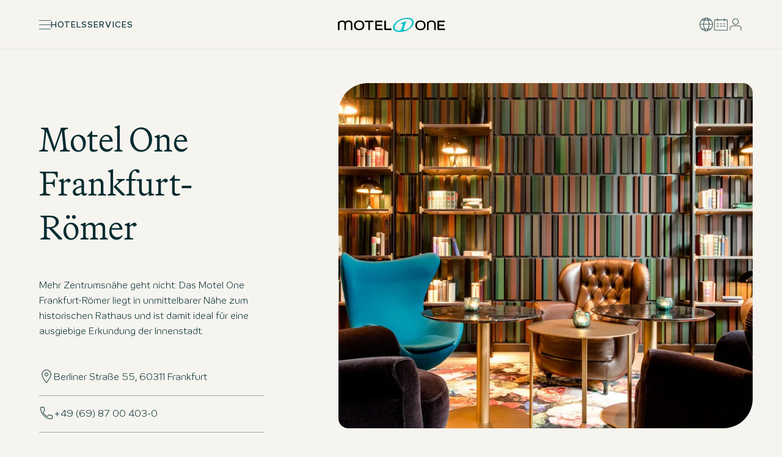

--- FILE ---
content_type: application/javascript
request_url: https://www.motel-one.com/release-5d5e39/_nuxt/B0YtUPbh.js
body_size: 3345
content:
import{d as D,bq as _,l as u,o as s,c as d,m as c,ai as y,aI as R,t as $,aJ as I,aK as N,aL as k,aM as H,v as w,bG as U,a5 as S,h as Y,n as t,p as b,bk as x,bE as j,c2 as P,u as B,c3 as V,c4 as F,r as G,aP as J,c5 as q,aT as K,bC as W,aH as X}from"#entry";import{_ as Q}from"./C7-fSz8l.js";import{u as Z,_ as M,a as ee}from"./CFHVQIC7.js";function ae(e){return e.type==="text"}function te(e){return e.type==="price"}const ye={h1:"h1",h2:"h2",h3:"h3",h4:"h4",h5:"h5",h6:"h6"},ne={},se=["aria-label"],oe={class:"space-y-$spacing.4"},ie=D({__name:"AnchorNavigation",props:_({headline:{},items:{}},ne),setup(e){return(p,i)=>(s(),u("nav",{"aria-label":e.headline?.title,class:"space-y-$spacing.4 md:space-y-$spacing.6"},[e.headline?(s(),d(R(e.headline.tag),{key:0,class:"font-$headline.s color-$color.content.primary"},{default:$(()=>[I(N(e.headline.title),1)]),_:1})):c("",!0),y("ul",oe,[(s(!0),u(k,null,H(e.items,(r,n)=>(s(),u("li",{key:n+r.title},[w(U,{class:"md:space-x-$spacing.1",icon:r.icon,localized:!1,external:"",link:{href:r.href,label:r.title}},null,8,["icon","link"])]))),128))])],8,se))}}),re={preload:!1},C=D({__name:"ImageCard",props:_({image:{},badge:{},preload:{type:Boolean},sizesDesktop:{},sizesMobile:{}},re),setup(e){const p=e,{badge:i,image:r}=S(p);function n(a){return a?.variants?.mobile?{mobile:a.variants.mobile.publicUrl,desktop:a.variants.default?.publicUrl||a.src}:a?.variants?.default?{mobile:a.variants.default.publicUrl,desktop:a.variants.default.publicUrl}:{mobile:a.src,desktop:a.src}}function m(a){if(a?.variants?.mobile)return{mobile:a.variants.mobile.properties.dimensions.width,desktop:a.variants.default?.properties.dimensions.width??a.dimensions.width};if(a?.variants?.default){const l=a.variants.default.properties.dimensions.width;return{mobile:l,desktop:l}}return{mobile:a.dimensions.width,desktop:a.dimensions.width}}function h(a){if(a?.variants?.mobile)return{mobile:a.variants.mobile.properties.dimensions.height,desktop:a.variants.default?.properties.dimensions.height??a.dimensions.height};if(a?.variants?.default){const l=a.variants.default.properties.dimensions.height;return{mobile:l,desktop:l}}return{mobile:a.dimensions.height,desktop:a.dimensions.height}}const L=Y(()=>p.sizesDesktop||p.sizesMobile);return(a,l)=>(s(),u("div",{class:b(t(x)("w-full relative overflow-hidden"))},[y("div",{class:b(t(x)("z-1 w-full aspect-6/5 relative","max-w-[1077px]","overflow-hidden","rounded-$border-radius.2sm rounded-tl-$border-radius.3md rounded-br-$border-radius.3md","md:rounded-$border-radius.md md:rounded-tl-$border-radius.lg md:rounded-br-$border-radius.lg"))},[w(t(Q),{src:n(t(r)),width:m(t(r)),height:h(t(r)),sizes:L.value,alt:t(r).alt||"Motel One",fit:"cover","aspect-ratio":{mobile:{w:6,h:5},desktop:{w:6,h:5}},preload:e.preload,loading:e.preload?"eager":"lazy",class:"w-full h-full"},null,8,["src","width","height","sizes","alt","preload","loading"])],2),t(i)?(s(),u(k,{key:0},[t(ae)(t(i))?(s(),d(j,{key:0,size:"md",class:"z-2 absolute top-[24px] md:top-[100px] left-0",icon:t(i).icon,variant:t(i).variant?t(i).variant:void 0,"skip-icon":t(i).skipIcon?t(i).skipIcon:!1,position:"end"},{default:$(()=>[I(N(t(i).text),1)]),_:1},8,["icon","variant","skip-icon"])):c("",!0),t(te)(t(i))?(s(),d(P,{key:1,class:"z-2 absolute top-[24px] md:top-[100px] left-0",price:t(i).price},null,8,["price"])):c("",!0)],64)):c("",!0)],2))}}),le={},T={en:{HOURLY:"per hour",DAILY:"per day",MONTHLY:"per month",YEARLY:"per year"},de:{HOURLY:"pro Stunde",DAILY:"pro Tag",MONTHLY:"pro Monat",YEARLY:"pro Jahr"},fr:{HOURLY:"par heure",DAILY:"par jour",MONTHLY:"par mois",YEARLY:"par an"},es:{HOURLY:"por hora",DAILY:"por día",MONTHLY:"por mes",YEARLY:"por año"},pt:{HOURLY:"por hora",DAILY:"por dia",MONTHLY:"por mês",YEARLY:"por ano"},nl:{HOURLY:"per uur",DAILY:"per dag",MONTHLY:"per maand",YEARLY:"per jaar"},pl:{HOURLY:"za godzinę",DAILY:"za dzień",MONTHLY:"za miesiąc",YEARLY:"za rok"},cs:{HOURLY:"za hodinu",DAILY:"za den",MONTHLY:"za měsíc",YEARLY:"za rok"},da:{HOURLY:"i timen",DAILY:"pr. dag",MONTHLY:"pr. måned",YEARLY:"pr. år"}};function ce(e){const{locale:p}=B(),i=V(e.currency)??"EUR",{symbolBeforeAmount:r,currencySymbol:n,parts:m}=F({amount:{min:e.min,max:e.max},currency:i}),h=Y(()=>T[p.value]?.[e.period]??T.en[e.period]);return{text:Y(()=>{const a=m.value[0]+m.value[1];return r.value?`${n.value}${a} ${h.value}`:`${a} ${n.value} ${h.value}`})}}const de={key:0,class:"flex gap-$spacing.3 justify-center md:justify-start"},ue={class:"max-w-[9rem]"},pe=D({__name:"StageStoreButtons",props:{storeButton:{}},setup(e){const p=e,{isIOS:i,isAndroid:r,isMobile:n}=Z(),{locale:m}=B({useScope:"local"}),h=Y(()=>p.storeButton?Object.entries(p.storeButton).map(([v,f])=>{const g=f?Object.fromEntries(Object.entries(f).filter(([,o])=>!!o)):void 0;return{key:v,value:g}}).filter(v=>!!(v.value&&Object.values(v.value).some(f=>f&&f.href))).slice(0,2):[]);function L(a){const l=a.toLowerCase();if(n.value){if(i.value)return l==="ios";if(r.value)return l==="android"}else return!0;return!1}return(a,l)=>h.value.length?(s(),u("div",de,[(s(!0),u(k,null,H(h.value,({key:v,value:f})=>(s(),u(k,{key:v},[(s(!0),u(k,null,H(f,(g,o)=>(s(),u("div",{key:o,class:b(g.class||"")},[w(t(ee),{external:"",to:g.href,target:g.target||"_blank",class:"block outline-none focus-visible:one-ring"},{default:$(()=>[y("div",ue,[["ios","android"].includes(o.toLowerCase())&&L(o)?(s(),d(t(M),{key:0,alt:o.toLowerCase()==="ios"?"Apple App Store":"Google Play Store",src:`/public/app-platforms/${o.toLowerCase()==="ios"?"app-store":"google-play"}/${t(m)}.svg`,class:"w-full"},null,8,["alt","src"])):["spotify","apple"].includes(o.toLowerCase())?(s(),d(t(M),{key:1,alt:o.toLowerCase()==="spotify"?"Spotify":"Apple Music",src:`/public/app-platforms/${o.toLowerCase()==="spotify"?"spotify":"apple-music"}/${t(m)}.svg`,class:"w-full"},null,8,["alt","src"])):c("",!0)])]),_:2},1032,["to","target"])],2))),128))],64))),128))])):c("",!0)}}),me=["innerHTML"],fe=["innerHTML"],he=["innerHTML"],ve={class:"slide-up-and-fade-animation animate-delay-100"},O="640px sm:768px md:1024 lg:768px xl:922px 2xl:1077px 3xl:1077px",Le=D({__name:"StageContentpage",props:_({contactDetails:{},dealDetails:{},careerDetails:{},items:{},navigation:{},headline:{},body:{},image:{},badge:{},storeButton:{}},le),setup(e){const p=e,{items:i,contactDetails:r,careerDetails:n,dealDetails:m}=S(p),h=G(null),L={address:"ui:pin",phone:"decorative:phone",mail:"decorative:letter"},a={hotels:"decorative:bed-size",promoPeriod:"decorative:guarantee",travelPeriod:"ui:calendar"};function l(o,A,E){return E.filter(z=>o?.[z]).map(z=>({icon:A[z],text:o[z]}))}const v=n.value?.compensation?ce(n.value.compensation):null,f=Y(()=>{const o=[];return m?.value?[...l(m.value,a,["hotels","promoPeriod","travelPeriod"]),...i.value||[]]:r?.value?[...l(r.value,L,["address","phone","mail"]),...i.value||[]]:(n.value&&(n.value.country&&o.push({icon:"ui:globe",text:n.value.country}),n.value.hotelName&&o.push({icon:"ui:pin",text:n.value.hotelName}),n.value.workModel&&o.push({icon:"decorative:watch",text:n.value.workModel}),n.value.startDate&&o.push({icon:"ui:calendar",text:n.value.startDate}),v?.text.value&&o.push({icon:"decorative:payment",text:v.text.value})),[...o,...i.value||[]])}),g=Y(()=>m.value?.description||r.value?.description||"");return(o,A)=>(s(),d(X,{class:"w-full grid grid-cols-12 gap-$gutter"},{default:$(()=>[y("div",{ref_key:"contentContainer",ref:h,class:b(t(x)("col-span-12 md:col-span-4","md:pt-$section-padding","space-y-$spacing.12"))},[(s(),d(R(e.headline.tag||"h1"),{class:b(t(x)("color-$color.content.primary","text-balance hyphens-auto","text-center md:text-left","slide-up-and-fade-animation",t(n)?"font-$headline.l":"font-$headline.xl"))},{default:$(()=>[y("span",{innerHTML:e.headline.title.replace("Motel One","<nobr>Motel One</nobr>")},null,8,me)]),_:1},8,["class"])),e.image?(s(),d(C,{key:0,class:"md:hidden slide-up-and-fade-animation",preload:"",image:e.image,badge:e.badge,"sizes-desktop":O,"sizes-mobile":O},null,8,["image","badge"])):c("",!0),y("div",{class:b(t(x)("color-$color.content.primary","font-$text.light","text-center","md:text-left","rte max-w-full","slide-up-and-fade-animation animate-delay-100")),innerHTML:e.body},null,10,fe),e.body?c("",!0):(s(),u("div",{key:1,class:b(t(x)("color-$color.content.primary","font-$text.light","text-center","md:text-left","rte max-w-full","slide-up-and-fade-animation animate-delay-100")),innerHTML:g.value},null,10,he)),e.storeButton?(s(),d(t(J),{key:2},{default:$(()=>[w(pe,{"store-button":e.storeButton},null,8,["store-button"])]),_:1})):c("",!0),y("div",ve,[f.value.length?(s(),d(q,{key:0,items:f.value},null,8,["items"])):c("",!0)]),e.navigation?(s(),d(ie,{key:3,headline:e.navigation.headline,items:e.navigation.items,class:"slide-up-and-fade-animation animate-delay-200"},null,8,["headline","items"])):c("",!0),t(n)?.link?(s(),d(K,{key:4,class:"<md:w-full",as:t(W),to:t(n).link.href,label:t(n).link.label},null,8,["as","to","label"])):c("",!0)],2),e.image?(s(),u("div",{key:0,class:b(t(x)("<md:hidden col-span-7 col-start-6","<2xl:mr-$horizontal-margin-mobile","2xl:mr-$horizontal-margin-desktop pr-$spacing.12","slide-up-and-fade-animation animate-delay-200")),style:{"--horizontal-margin-mobile":"calc(max(calc(max((100vw - 1520px - 1rem) / 2, 0px)), var(--horizontal-margin)) * -1)","--horizontal-margin-desktop":"calc(max(calc(max((100vw - 1520px - 1rem) / 2, 0px)), 64px) * -1)"}},[w(C,{"sizes-desktop":O,"sizes-mobile":O,preload:"",image:e.image,badge:e.badge},null,8,["image","badge"])],2)):c("",!0)]),_:1}))}});export{ye as A,Le as _,C as a,ie as b,ne as c,re as i,le as s};


--- FILE ---
content_type: application/javascript
request_url: https://www.motel-one.com/release-5d5e39/_nuxt/C7-fSz8l.js
body_size: 734
content:
import{h as t,ax as a,d as w,b7 as y,bn as x,e as f,l as q,o as $,ai as m,al as B,n as v}from"#entry";function g(e,l,i){const u=t(()=>i?a(e)>a(l)?a(l):a(e)/i.w*i.h:a(l));return{width:t(()=>i?a(e)>a(l)?a(l)/i.h*i.w:a(e):a(e)),height:u}}const D=["media","srcset","sizes"],S=["media","srcset","sizes"],I=["src","height","width","alt","loading"],P=w({__name:"ExperimentalImage",props:{src:{},alt:{},width:{},height:{},sizes:{},quality:{default:78},format:{default:"webp"},breakpoint:{default:768},provider:{},fit:{default:"cover"},preload:{type:Boolean},loading:{default:"lazy"},aspectRatio:{}},setup(e){const l=y(),i=x(),u=t(()=>typeof e.width=="number"?e.width:e.width.mobile),o=t(()=>typeof e.height=="number"?e.height:e.height.mobile),b=t(()=>typeof e.width=="number"?e.width:e.width.desktop),k=t(()=>typeof e.height=="number"?e.height:e.height.desktop),d=t(()=>({mobile:g(u.value,o.value,e.aspectRatio?.mobile),desktop:g(b.value,k.value,e.aspectRatio?.desktop)}));function r(n){return n?typeof n!="string"?n:n.replace("//fileadmin","/fileadmin"):""}const c=t(()=>typeof e.src=="string"?r(e.src):r(e.src.desktop)),h=t(()=>typeof e.src=="string"?r(e.src):r(e.src.mobile)),z=t(()=>e.provider==="none"),s=t(()=>z.value?{mobile:{srcset:h.value,sizes:e.sizes},desktop:{srcset:c.value,sizes:e.sizes}}:{mobile:i.getSizes(h.value,{sizes:e.sizes,provider:e.provider||"aws",modifiers:{format:e.format,quality:e.quality,width:d.value.mobile.width.value,height:d.value.mobile.height.value}}),desktop:i.getSizes(c.value,{sizes:e.sizes,provider:e.provider||"aws",modifiers:{format:e.format,quality:e.quality,width:d.value.desktop.width.value,height:d.value.desktop.height.value}})});return e.preload&&(f({link:[{rel:"preload",as:"image",media:`(max-width: ${e.breakpoint-1}px)`,imagesrcset:s.value.mobile.srcset??"",imagesizes:s.value.mobile.sizes??"",type:`image/${e.format}`}]}),f({link:[{rel:"preload",as:"image",media:`(min-width: ${e.breakpoint}px)`,imagesrcset:s.value.desktop.srcset??"",imagesizes:s.value.desktop.sizes??"",type:`image/${e.format}`}]})),(n,M)=>($(),q("div",null,[m("picture",null,[m("source",{media:`(max-width: ${e.breakpoint-1}px)`,srcset:s.value.mobile.srcset,sizes:s.value.mobile.sizes},null,8,D),m("source",{media:`(min-width: ${e.breakpoint}px)`,srcset:s.value.desktop.srcset,sizes:s.value.desktop.sizes},null,8,S),m("img",B({src:v(i)(h.value,{height:o.value,quality:e.quality},{provider:e.provider||"aws"}),height:o.value,width:u.value,fetchpriority:"high",alt:e.alt,loading:e.loading,style:{objectFit:e.fit}},v(l)),null,16,I)])]))}});export{P as _,g as u};


--- FILE ---
content_type: application/javascript
request_url: https://www.motel-one.com/release-5d5e39/_nuxt/D9W1SL6C.js
body_size: 1208
content:
import{d as $,r as x,h as g,bM as N,L as b,l as h,o as d,v as s,t as u,aH as P,n as f,bA as A,aL as T,aM as E,c as M,bB as L,aR as R,al as q,bz as O,bN as V,s as j,bq as F,ai as H,aO as C,aK as _,p as K,bk as W}from"#entry";const G={class:"relative"},X=$({__name:"InfoCardCarousel",props:{items:{},currentIndex:{default:0}},emits:["close","changeIndex","initApi","carouselDisabled","expandedChange"],setup(n,{emit:m}){const o=n,a=m,r=x(o.currentIndex),i=x(null),c=x(null),y=N(V),I=g(()=>!y.greaterOrEqual("md").value),t=g(()=>!I.value&&c.value!==null);function k(){a("close")}function S(e){r.value=e,a("changeIndex",e)}function w(e){c.value=e,a("carouselDisabled",t.value),a("expandedChange",!0)}function z(){c.value=null,a("carouselDisabled",t.value),a("expandedChange",!1)}function p(e){if(t.value){const l=e.target;if(l?.closest("button")||l?.closest('[role="button"]'))return;e.preventDefault(),e.stopPropagation()}}function B(e){if(t.value){const l=e.target;if(l?.closest("button")||l?.closest('[role="button"]'))return;e.stopPropagation()}}return b(()=>o.currentIndex,async e=>{r.value=e,await j(),i.value?.carouselApi&&i.value.carouselApi.scrollTo(e)}),b(()=>i.value?.carouselApi,e=>{e&&a("initApi",e)},{immediate:!0}),(e,l)=>(d(),h("div",G,[s(f(O),{ref_key:"carouselRef",ref:i,opts:{startIndex:r.value,watchDrag:!t.value},scrollable:!t.value,align:"center",class:"w-full relative overflow-hidden -my-$spacing.8 py-$spacing.8",onChangeIndex:S},{default:u(()=>[s(P,{"without-y-padding":""},{default:u(()=>[s(f(A),{overflow:"",class:"carousel-x-$gutter flex items-end",onTouchstart:p,onTouchmove:p,onWheel:p,onMousedown:B},{default:u(()=>[(d(!0),h(T,null,E(n.items,(D,v)=>(d(),M(f(L),{key:v,class:"basis-[80%] md:max-w-lg"},{default:u(()=>[s(R,q({ref_for:!0},D,{"my-index":v,"expanded-index":c.value,onClose:k,onExpand:()=>w(v),onCollapse:z}),null,16,["my-index","expanded-index","onExpand"])]),_:2},1024))),128))]),_:1})]),_:1})]),_:1},8,["opts","scrollable"])]))}}),J={visible:!1,canScrollPrev:!1,canScrollNext:!1,currentIndex:0,totalItems:0},Q={class:"mx-$spacing.6 color-$color.content.primary font-$body-small.default"},Y=$({__name:"InfoCardControls",props:F({visible:{type:Boolean},canScrollPrev:{type:Boolean},canScrollNext:{type:Boolean},currentIndex:{},totalItems:{}},J),emits:["prev","next"],setup(n,{emit:m}){const o=m;function a(){o("prev")}function r(){o("next")}return(i,c)=>(d(),h("div",{class:K(f(W)(n.visible?"animate-in fade-in duration-300":"opacity-0","lg:hidden flex justify-center items-center mt-$spacing.5"))},[s(C,{class:"<md:z-8001 inline-flex rounded-full size-$sizing.8 select-none touch-none color-$color.interactive.primary.active pointer-events-auto",icon:"ui:chevron-left",size:"small","icon-stroke":1,variant:"sand",label:"Previous",disabled:!n.canScrollPrev,onClick:a},null,8,["disabled"]),H("div",Q,_((n.currentIndex+1).toString().padStart(2,"0"))+" / "+_(n.totalItems.toString().padStart(2,"0")),1),s(C,{class:"<md:z-8001 inline-flex rounded-full size-$sizing.8 select-none touch-none color-$color.interactive.primary.active pointer-events-auto",icon:"ui:chevron-right",size:"small","icon-stroke":1,variant:"sand",label:"Next",disabled:!n.canScrollNext,onClick:r},null,8,["disabled"])],2))}});export{X as _,Y as a,J as i};


--- FILE ---
content_type: application/javascript
request_url: https://www.motel-one.com/release-5d5e39/_nuxt/BvZMGQPT.js
body_size: 493
content:
import{_ as y}from"./BRrcSLeR.js";import{d as L,a5 as R,h as r,c as x,m as C,n as a,o as b,t as k,v as N,cs as V}from"#entry";import{u as B}from"./Tnkq6XF7.js";const P=L({__name:"CeE7050Review",props:{reviews:{},bodytext:{},header:{},headerLayout:{},headerPosition:{},headerLink:{},subheader:{},uid:{},index:{},appearance:{},headerLevel:{}},setup(i){const n=i,{headerLevel:s,header:l,reviews:t}=R(n),{headlineTag:c}=B(s.value),v=r(()=>t.value.reviews.categories);function u(e){return!!e.categoryName&&!!e.score&&!!e.scoreLabel}const d=r(()=>(v.value||[]).filter(u)),m=r(()=>d.value.map(e=>({title:e.categoryName,value:e.score/10,max:10})));function w(e){return!!e.creationTime&&!!e.comment}const g=r(()=>t.value.reviews.reviews||[]),o=r(()=>g.value.filter(w)),h=r(()=>o.value.map(e=>({date:e.creationTime,text:e.comment}))),p=r(()=>t?.value?.reviews?.score?t.value.reviews.score/10:void 0),f=r(()=>t?.value?.reviews?.reviewLayout||"default");return(e,T)=>{const _=y;return a(o).length>=10?(b(),x(_,{key:0},{default:k(()=>[N(a(V),{headline:a(l),"headline-tag":a(c),"overall-rating":a(p),"overall-rating-title":a(t).reviews.scoreLabel,"overall-rating-amount":a(t).reviews.totalReviews,ratings:a(m),reviews:a(h),"review-layout":a(f),"recommendation-rate":a(t).reviews.recommendationRate},null,8,["headline","headline-tag","overall-rating","overall-rating-title","overall-rating-amount","ratings","reviews","review-layout","recommendation-rate"])]),_:1})):C("",!0)}}});export{P as default};


--- FILE ---
content_type: application/javascript
request_url: https://www.motel-one.com/release-5d5e39/_nuxt/BFSuITRK.js
body_size: 145
content:
import o from"./Dx5eh5vo.js";import{d as c,l,o as r,v as e}from"#entry";const p=c({__name:"Bl11",props:{content:{}},setup(n){return(a,s)=>{const t=o;return r(),l("main",null,[e(t,{content:n.content.colPos1},null,8,["content"]),e(t,{content:n.content.colPos0},null,8,["content"])])}}});export{p as default};


--- FILE ---
content_type: application/javascript
request_url: https://www.motel-one.com/release-5d5e39/_nuxt/BNiPcizI.js
body_size: 3740
content:
import{_ as Y,a as Z}from"./DnDLRhCH.js";import{cW as ee,G as $,H as B,I as A,an as oe,r as v,h,B as S,N as ae,O as D,cX as ne,d as R,ae as te,L as V,c as x,o as b,n as e,cY as re,b as W,J as se,cZ as ie,c_ as F,bJ as z,l as C,v as k,E as L,c$ as le,ah as O,aL as j,d0 as ce,d1 as q,a7 as ue,a6 as J,j as pe,m as N,V as de,al as ge,d2 as fe,b$ as _e,w as me,x as ke,P as he,a8 as ve,aK as be,d3 as ye}from"#entry";import{_ as Me,a as we,P as Be,b as Re,c as Pe}from"./HeEK0IlV.js";import{t as G}from"./IVcKIt53.js";import{t as Oe}from"./C6QiskMW.js";import{u as Se}from"./Bc1BUtHQ.js";import{u as xe}from"./C-bVy7MF.js";import"./m7NKoiIy.js";const H=ee("booker-best-rate",()=>{const t=$(),{currentCurrency:o}=B(A()),{getCurrentCurrency:i}=A(),{fetch:r}=oe(),c=v(!1),{dateRange:u,destination:p,isDealAvailable:a}=B(t),n=v(),l=h(()=>typeof n.value?.bestRate=="boolean"?null:{amount:Number(n.value?.bestRate?.totalPrice?.replace(",",".")),currency:n.value?.bestRate?.currency||"EUR"}),g=h(()=>typeof n.value?.bestRate=="boolean"?null:{amount:Number(n.value?.bestRate?.publicPrice?.replace(",",".")),currency:n.value?.bestRate?.currency||"EUR"}),d=h(()=>({amount:Number(n.value?.marketingPrice?.price?.replace(",",".")),currency:n.value?.marketingPrice?.currency||"EUR"}));function f(){if(t.destination){if(!u.value.start||!u.value.end||!p.value){D.error("[use-booker-best-rate] refetch: has destination, but no valid dateRange"),n.value=void 0;return}_()}}S().on("app:booker",m=>{(m.type==="initialized"||m.type==="search"||a.value)&&f()}),ae(o,f);async function _(){try{if(!t.destination)return;c.value=!0;const m=await i(),y={destination:{cityId:t.destination.cityId,hotelId:t.destination.hotelId||void 0},rooms:t.rooms.map(M=>M.people),isBusiness:t.travelReason===ne.Business,currency:m};t.dateRange&&t.dateRange&&t.dateRange.start&&t.dateRange.end&&(y.checkin=new Date(t.dateRange.start.toString()),y.checkout=new Date(t.dateRange.end.toString())),n.value=await r(y)}catch(m){D.error("[use-booker-best-rate] error fetching best rate",m),n.value=void 0}finally{c.value=!1}}return{bestRate:n,refetch:f,isLoadingBestRate:c,bestRatePrice:l,bestRatePricePromo:g,bestRateMarketingPrice:d}}),Ue=R({__name:"BookerBarWrapper.client",props:{bookingSearchUrl:{}},setup(t){const o=$(),{isLoading:i,isLoadingMore:r,listMapAvailable:c}=B(o),{isLoadingBestRate:u,bestRate:p,bestRatePrice:a,bestRatePricePromo:n,bestRateMarketingPrice:l}=B(H()),{refetch:g}=H(),{showBookerBar:d,setSwiping:f,isLandingPage:_}=te(),m=h(()=>i.value&&!r.value),y=h(()=>_.value&&c.value);V(y,w=>{w&&g()},{immediate:!0});const M=h(()=>p.value?!!p.value?.bestRate&&typeof p.value.bestRate!="boolean":!0);function s(w,I){o.isBookerCloseable=w,o.openBooker(I)}function U(w){f(w)}return V(p,w=>{w||g()},{immediate:!0}),(w,I)=>(b(),x(e(re),{show:!!e(d)||e(y),"date-range":e(o).dateRange,"date-range-days":e(o).dateRangeDays,destination:e(o).destination,rooms:e(o).rooms,"is-loading-availability":e(m),"is-loading-price":e(u),"booking-search-url":t.bookingSearchUrl,available:e(M),"one-night-price":!e(M),price:e(M)?e(a):e(l),"rate-type":e(p)?.bestRate.rateType,"public-price":e(n),onOpenBooker:s,onIsSwiping:U},null,8,["show","date-range","date-range-days","destination","rooms","is-loading-availability","is-loading-price","booking-search-url","available","one-night-price","price","rate-type","public-price"]))}});function K(){const{public:{booking:{baseUrl:t}}}=W();return{bookingBaseUrl:t}}const De=O(Ue),$e=R({__name:"BookerWrapper.client",props:{hideHotelSelectBrandIcon:{type:Boolean}},setup(t){const o=$(),{bookerOpen:i,isBookerCloseable:r,isLoading:c,pageDestination:u}=B(o),{openBooker:p,closeBooker:a}=o,{currentCurrency:n}=B(A()),{initialData:l}=se(),{bookingSearchQuery:g,refresh:d,bookingSearchUrl:f}=ie(),{state:_,isLoading:m,showLoadingDialog:y,hideLoadingDialog:M,hideInfoDialog:s}=F();V(m,P=>{P?(a(),s(!1),y()):M()}),S().on("app:booker",P=>{P.type==="show-booker"&&p()});const{bookingBaseUrl:U}=K();S().on("app:ocb",P=>{P.type==="show-account-flyout"&&(a(),s(!1))}),z().afterEach(()=>a());function I({destination:P}){S().emit("app:booker",{type:"search",isNavigating:!ce(P,u.value)})}return(P,E)=>{const Q=De;return b(),C(j,null,[k(e(le),{open:e(i),"onUpdate:open":E[0]||(E[0]=X=>L(i)?i.value=X:null),"is-loading":e(c),"initial-destinations":e(l)?.booker||[],"group-booking-link":e(l)?.links?.groupBookingPid?.href,"family-booking-link":e(l)?.links?.familyBookingPid?.href,"ocb-state":e(_),"booking-base-url":e(U),"booking-search-query":e(g),closeable:e(r),"hide-hotel-select-brand-icon":t.hideHotelSelectBrandIcon,"current-currency":e(n),onSearch:I,onUpdate:e(d)},null,8,["open","is-loading","initial-destinations","group-booking-link","family-booking-link","ocb-state","booking-base-url","booking-search-query","closeable","hide-hotel-select-brand-icon","current-currency","onUpdate"]),k(Q,{"booking-search-url":e(f)},null,8,["booking-search-url"])],64)}}}),Ie=R({__name:"OverlayNotificationWrapper.client",setup(t){return(o,i)=>(b(),x(e(Me)))}}),Ce=R({__name:"OverlayMarketingMessageWrapper.client",setup(t){const{pageData:o}=B(q()),{status:i}=ue(),r=h(()=>i.value==="authenticated"),c=z();function u(s){return s.marketingMessage?Array.isArray(s.marketingMessage)?(s.marketingMessage.length===0||D.error("[OverlayMarketingMessage] Unexpected marketingMessage array"),!1):!!("loggedIn"in s.marketingMessage&&s.marketingMessage?.loggedIn):!1}function p(s){return s.marketingMessage?Array.isArray(s.marketingMessage)?(s.marketingMessage.length===0||D.error("[OverlayMarketingMessage] Unexpected marketingMessage array"),!1):!!("loggedOut"in s.marketingMessage&&s.marketingMessage.loggedOut):!1}const a=h(()=>{if(!o.value)return null;const s=o.value;return r.value?u(s)?s.marketingMessage.loggedIn:null:p(s)?s.marketingMessage.loggedOut:null});function n(s){return s.uid.toString()}const l=h(()=>a.value?{id:n(a.value),level:"marketing",body:a.value.subheader,headline:a.value.header,link:G(a.value.link),icon:a.value.iconDesignsystem?a.value.iconDesignsystem:void 0}:null),{public:{marketingMessage:{cookieName:g,cookieDomain:d}}}=W();if(!g)throw D.error("[OverlayMarketingMessage] cookie name not set"),new Error("MarketingMessage cookie name not set");const f=J(g,{maxAge:720*60*60,sameSite:"lax",domain:d}),_=v(!1);function m(s){return new Promise(U=>{setTimeout(()=>{U("resolved")},s)})}function y(s){f.value||(f.value=[]),!s&&l.value&&f.value.push(l.value.id)}const M=h(()=>!f.value||!l.value?!1:f.value.includes(l.value.id));return pe(async()=>{a.value?.delay&&await m(a.value.delay),_.value=!0,a.value?.duration&&(await m(a.value.duration),_.value=!1)}),c.afterEach(()=>{_.value=!1}),(s,U)=>e(_)?(b(),x(e(we),{key:0,"has-closed-notification":e(M),notification:e(l),onOnUpdateModelValue:y},null,8,["has-closed-notification","notification"])):N("",!0)}}),Le=R({__name:"OverlayPopUpPromoWrapper.client",setup(t){const{pageData:o}=B(q()),{public:{promoPopup:{cookieName:i,cookieDomain:r}}}=W(),{onViewChange:c}=de(),u=v(!0);if(!i)throw D.error("[promo-popup] cookie name not set"),new Error("PromoPopup cookie name not set");function p(d){const f=G(d.link),_=Oe(d.image);return{...d,link:f,image:_}}const a=h(()=>o.value?.promoPopup&&!Array.isArray(o.value.promoPopup)?p(o.value.promoPopup):null),n=J(i,{maxAge:720*60*60,sameSite:"lax",domain:r});function l(d){n.value||(n.value=[]),!d&&a.value&&n.value.push(a.value.uid.toString())}const g=h(()=>!n.value||!a.value?!1:n.value.includes(a.value.uid.toString()));return c(async d=>{u.value=d}),(d,f)=>e(a)&&!e(u)?(b(),x(e(Be),ge({key:0},e(a),{"has-closed-pop-up":e(g),onOnUpdateModelValue:l}),null,16,["has-closed-pop-up"])):N("",!0)}}),Ae=R({__name:"OverlayForgotPasswordWrapper.client",setup(t){const o=v(!1);return S().on("app:auth",i=>{i.type==="show-forgot-password-overlay"&&(o.value=!0)}),(i,r)=>(b(),x(e(fe),{modelValue:e(o),"onUpdate:modelValue":r[0]||(r[0]=c=>L(o)?o.value=c:null)},null,8,["modelValue"]))}}),Ve=R({__name:"LoadingDialogWrapper.client",setup(t){const{hideInfoDialog:o}=F(),{closeBooker:i}=$(),r=v(!1),c=v(!1),u=v(!1);function p(){r.value=!0}function a(){r.value=!1}return S().on("app:ocb",n=>{n.type==="show-loading-dialog"&&(p(),u.value=!0,o(!1),i()),n.type==="hide-loading-dialog"&&n.shouldShowError?c.value=!0:n.type==="hide-loading-dialog"&&a()}),(n,l)=>(b(),x(e(Re),{modelValue:e(r),"onUpdate:modelValue":l[0]||(l[0]=g=>L(r)?r.value=g:null),"has-error":e(c),"data-tracking":e(u)?"ocb_modal":void 0},null,8,["modelValue","has-error","data-tracking"]))}}),We=R({__name:"InfoDialogWrapper.client",setup(t){const o=v(!1),i=v(!1),r=v(!1),c=$(),{bookerOpen:u}=B(c),{bookingBaseUrl:p}=K();function a(){o.value=!1,c.bookerOpen&&(o.value=!0,u.value=!1),r.value=!0}function n(){r.value=!1,o.value&&(u.value=!0)}return S().on("app:ocb",l=>{l.type==="show-info-dialog"?a():l.type==="hide-info-dialog"&&(o.value=l.shouldReopenBooker,n())}),(l,g)=>(b(),x(e(Pe),{modelValue:e(r),"onUpdate:modelValue":g[0]||(g[0]=d=>L(r)?r.value=d:null),"booking-base-url":e(p),"should-reopen-booker":e(o),"data-tracking":e(i)?"ocb_modal":void 0,onClose:n},null,8,["modelValue","booking-base-url","should-reopen-booker","data-tracking"]))}}),Ne=O(Ie),Ee=O(Ce),He=O(Le),Te=O(Ae),Fe=O(Ve),ze=O(We),je={};function qe(t,o){const i=Ne,r=Ee,c=He,u=Te,p=Fe,a=ze;return b(),C(j,null,[k(i),k(r),k(c),k(u),k(p),k(a)],64)}const Je=_e(je,[["render",qe]]),Ge=O($e),Ke={class:"relative"},Qe={key:0,class:"sr-only"},Xe=R({__name:"default",async setup(t){let o,i;xe().useProvideNotification(),[o,i]=me(()=>Se("data",async a=>(delete a?.payload?.path,""))),await o,i();const{t:r,locale:c}=ke({useScope:"local"}),u=he(),p=h(()=>u.path==="/"||u.path===`/${c.value}/`||u.path===`/${c.value}`);return(a,n)=>{const l=Y,g=Ge,d=Z,f=Je;return b(),C("div",Ke,[e(p)?(b(),C("h1",Qe,be(e(r)("h1")),1)):N("",!0),k(l,{booking:!1}),k(g),ve(a.$slots,"default"),k(e(ye)),k(d),k(f)])}}});function T(t){const o=t;o.__i18n=o.__i18n||[],o.__i18n.push({locale:"",resource:{de:{h1:{t:0,b:{t:2,i:[{t:3}],s:"Motel One Designhotels: ankommen, wohlfühlen, abschalten"}}},en:{h1:{t:0,b:{t:2,i:[{t:3}],s:"Motel One Design Hotels: arrive, feel at home, unwind"}}},fr:{h1:{t:0,b:{t:2,i:[{t:3}],s:"Motel One Design Hotels: arriver, se sentir bien, se détendre"}}},es:{h1:{t:0,b:{t:2,i:[{t:3}],s:"Motel One Design Hotels: llegar, sentirse bien, desconectar"}}},pt:{h1:{t:0,b:{t:2,i:[{t:3}],s:"Motel One Design Hotels: chegar, sentir-se bem, relaxar"}}},pl:{h1:{t:0,b:{t:2,i:[{t:3}],s:"Motel One Design Hotels: przyjechać, poczuć się dobrze, odpocząć"}}},da:{h1:{t:0,b:{t:2,i:[{t:3}],s:"Motel One Design Hotels: ankomme, føle sig godt tilpas, slappe af"}}},nl:{h1:{t:0,b:{t:2,i:[{t:3}],s:"Motel One designhotels: aankomen, je goed voelen, ontspannen"}}}}})}typeof T=="function"&&T(Xe);export{Xe as default};


--- FILE ---
content_type: application/javascript
request_url: https://www.motel-one.com/release-5d5e39/_nuxt/CFHVQIC7.js
body_size: 724
content:
import{c6 as p,h as s,d as a,l as c,o as i,a8 as f,b7 as w,al as _,n as g}from"#entry";function v(){const e=typeof window<"u",t=new p.UAParser(e?window.navigator.userAgent:"").getResult(),o=s(()=>t.os.name?.toLowerCase()||"unknown"),r=s(()=>t.device.type||"desktop"),u=s(()=>t.browser.name?.toLowerCase()||"unknown"),l=s(()=>["mobile","tablet"].includes(r.value)),d=s(()=>o.value.includes("ios")),m=s(()=>o.value.includes("android"));return{os:o,browser:u,deviceType:r,isMobile:l,isIOS:d,isAndroid:m}}const h=["href"],k=a({__name:"Link",props:{to:{},href:{},abc:{}},setup(e){return(n,t)=>(i(),c("a",{href:e.to||e.href||"#"},[f(n.$slots,"default")],8,h))}}),A=a({__name:"Picture",props:{class:{},imgAttrs:{}},setup(e){const n=w(),t=s(()=>[e.class,e.imgAttrs?.class].filter(Boolean).join(" "));return(o,r)=>(i(),c("img",_(g(n),{class:t.value}),null,16))}});export{A as _,k as a,v as u};


--- FILE ---
content_type: application/javascript
request_url: https://www.motel-one.com/release-5d5e39/_nuxt/DnDLRhCH.js
body_size: 5656
content:
const __vite__mapDeps=(i,m=__vite__mapDeps,d=(m.f||(m.f=["./BSCJgAGG.js","./Dd_mi6t7.js","./entry.CA9tjwXA.css","./CGQRimF5.js","./OminqJMt.js","./C7-fSz8l.js","./D9W1SL6C.js","./DFfm8IoB.js","./BVmt9H4X.js","./DNziMsf7.js","./ByqYk_AR.js","./HeEK0IlV.js","./C-bVy7MF.js","./Cr2ahoAY.js","./3WS40ewt.js","./DSE3c4Td.js","./BkH6DZlv.js","./DRn-KNX0.js","./BM05s9hV.js","./0xoD6mFM.js","./B0YtUPbh.js","./CFHVQIC7.js","./CCA3yrbq.js","./DvaFlcQV.js","./XD5Qh5Nl.js","./DB_v1nKl.js","./D2EOaHk-.js","./m7NKoiIy.js"])))=>i.map(i=>d[i]);
import{b$ as Re,a8 as ie,d as C,c as y,o as u,aH as Me,t as p,h as c,l as k,m as B,ai as $,v as i,b8 as Ae,aL as W,aM as te,cI as Ve,cJ as ne,cK as Se,bL as De,bq as He,a5 as Ie,cL as U,cM as je,n as t,aP as Ee,cN as Ue,cO as Ze,cP as Ge,p as Je,J as A,u as K,bJ as le,P as re,r as M,a9 as ce,cQ as We,G as Ke,H as oe,I as se,a7 as qe,M as Qe,L as Ye,b as q,N as Xe,cR as et,s as tt,cS as nt,cT as Z,cU as G,aO as ot,cV as st,cr as J}from"#entry";import{u as at}from"./C-bVy7MF.js";import{u as it}from"./m7NKoiIy.js";const lt={};function rt(e,s){return ie(e.$slots,"default")}const ct=Re(lt,[["render",rt]]);function T(e,{replace:s=!1}={}){if(/^https?:\/\//.test(e)){s?window.location.replace(e):window.location.assign(e);return}const a=s?"replaceState":"pushState";window.history[a]({},"",e),window.dispatchEvent(new PopStateEvent("popstate"))}const ut=C({__name:"ModulesFooter",setup(e){return(s,a)=>(u(),y(Me,{class:"space-y-$spacing.12 md:space-y-$spacing.16"},{default:p(()=>[ie(s.$slots,"default")]),_:3}))}}),dt={showLocations:!0,showNavigation:!0,showPaymentMethods:!0},gt={class:"space-y-$spacing.12 md:space-y-$spacing.16"},bt={key:0},ht={class:"md:hidden space-y-$spacing.12"},pt={class:"space-y-$spacing.3"},ft={class:"<md:hidden grid grid-cols-5 gap-x-$spacing.6"},mt=C({__name:"FooterNavigation",props:{showLocations:{type:Boolean},showNavigation:{type:Boolean},navigation:{},locations:{}},setup(e){const s=c(()=>e.navigation.map((a,r)=>({id:r,title:a.title,links:a.links})));return(a,r)=>(u(),k("div",gt,[e.showNavigation?(u(),k("div",bt,[$("div",ht,[i(Ae,{"header-tag":"p",items:s.value},{content:p(({item:d})=>[$("div",pt,[(u(!0),k(W,null,te(d.links,l=>(u(),y(Ve,{key:l.href,link:l},null,8,["link"]))),128))])]),_:1},8,["items"]),i(ne)]),$("div",ft,[(u(!0),k(W,null,te(e.navigation,d=>(u(),y(Se,{key:d.title,"is-country":!1,group:d},null,8,["group"]))),128)),i(ne)])])):B("",!0),e.showLocations?(u(),y(De,{key:1,locations:e.locations},null,8,["locations"])):B("",!0)]))}}),vt={class:"space-y-$spacing.12 md:space-y-$spacing.16"},kt={class:"flex flex-col gap-y-$spacing.12 md:gap-y-$spacing.16"},yt={class:"flex flex-col md:items-start md:flex-none md:grid md:grid-cols-12 gap-y-$spacing.16 md:gap-y-0"},wt={class:"flex flex-col md:items-start md:flex-none md:grid md:grid-cols-12 gap-y-$spacing.16 md:gap-0"},_t={key:1,class:"hidden md:block md:col-span-1"},$t=C({__name:"FooterDefault",props:He({locations:{},navigation:{},showLocations:{type:Boolean},showNavigation:{type:Boolean},showPaymentMethods:{type:Boolean},newsletterLink:{}},dt),setup(e){const s=e,{locations:a}=Ie(s);return(r,d)=>(u(),y(ut,null,{default:p(()=>[$("footer",vt,[i(U),$("div",kt,[$("div",yt,[i(je),e.newsletterLink?(u(),y(t(Ee),{key:0},{default:p(()=>[i(Ue,{"newsletter-link":e.newsletterLink},null,8,["newsletter-link"])]),_:1})):B("",!0)]),i(U),$("div",wt,[e.showPaymentMethods?(u(),y(Ze,{key:0,class:"col-span-5 lg:col-span-7"})):B("",!0),e.showPaymentMethods?(u(),k("div",_t)):B("",!0),i(Ge,{class:Je(["col-span-6",e.showPaymentMethods&&"lg:col-span-4"])},null,8,["class"])]),e.showLocations||e.showNavigation?(u(),k(W,{key:0},[i(U),i(mt,{"show-locations":e.showLocations||!1,"show-navigation":e.showNavigation||!1,navigation:e.navigation||[],locations:t(a)||[]},null,8,["show-locations","show-navigation","navigation","locations"])],64)):B("",!0)])])]),_:1}))}}),Lt=C({__name:"Footer",props:{navigation:{},locations:{},newsletterLink:{},showPaymentMethods:{type:Boolean,default:!0},showLocations:{type:Boolean}},setup(e){return(s,a)=>(u(),y($t,{"show-navigation":e.navigation&&e.navigation.length>0||!1,"show-locations":e.showLocations!==void 0?e.showLocations:e.locations&&e.locations.length>0||!1,"show-payment-methods":e.showPaymentMethods,navigation:e.navigation,"newsletter-link":e.newsletterLink,locations:e.locations},null,8,["show-navigation","show-locations","show-payment-methods","navigation","newsletter-link","locations"]))}});function Ot(e){const{initialData:s}=A(),{locale:a}=K({useScope:"global"}),r=c(()=>{const n=s.value?.navigation?.[0]||null;if(!n)return null;const h=n.children?[...n.children]:[];return{...n,children:h}}),d=n=>n.includes("The Cloud One"),l=n=>n.children?n.children.length===2:!1;function w(n,h=0){if(h>=3||!n.children||n.children.length===0)return{type:"link",label:n.title,href:n.link,brand:d(n.title)?"TCO":"MOT"};if(h===2&&l(n)&&n.children){const L=d(n.children[1].title);return{type:"link",label:L?n.children[1].title:n.title,href:n.children[1].link,brand:L?"TCO":"MOT"}}return{type:"navigable",label:n.title}}const f=(n,h=0)=>{const m=w(n,h);return{id:`${n.title.toLowerCase().replace(/\s+/g,"-")}-${h}-${a.value}`,data:m,children:m.type==="navigable"&&n.children?n.children.map(v=>f(v,h+1)):[]}},V=le(),S=re(),z=M(S.path);V.afterEach(n=>{z.value=n.path});function F(n,h,m=[]){const v=f(n,Math.max(m.length-1,0)).id,L=[...m,v];if(n.link===h)return L;if(n.children&&n.children.length>0)for(const x of n.children){const N=F(x,h,L);if(N)return N}return null}const D=c(()=>r.value?F(r.value,z.value)?.slice(1)||[]:[]),H=c(()=>!r.value||!r.value.children?[]:r.value.children.map(n=>f(n)));return{navigation:r,nodes:H,selectedNodesPath:D}}function Bt(){const{pageData:e}=A(),s=c(()=>e.value?.i18n||null),a=c(()=>s.value?.filter(l=>l.available)||[]),r=c(()=>Object.fromEntries(a.value.map(l=>[l.twoLetterIsoCode,l.link])));function d(l){return a.value.some(w=>w.twoLetterIsoCode===l)}return{i18n:s,availableLocales:a,localizedLinks:r,isLocaleAvailable:d}}const Ct={key:0,class:"flex items-center"},Tt={key:1,class:"flex items-center"},zt=C({__name:"LayoutHeader",props:{booking:{type:Boolean}},setup(e){const{t:s}=K({useScope:"local"}),a=ce(),{pageHasBookerBar:r}=We(),d=Ke(),{bookerOpen:l,isBookerCloseable:w,destination:f,pageCityId:V}=oe(d),{openBooker:S}=d,z=G("../../packages/ui/src",()=>J(()=>import("./BSCJgAGG.js"),__vite__mapDeps([0,1,2,3,4,5,6,7,8,9,10,11,12,13,14,15,16,17,18,19,20,21,22,23,24,25,26,27]),import.meta.url).then(o=>o.Navigation)),F=G("../../packages/ui/src",()=>J(()=>import("./BSCJgAGG.js"),__vite__mapDeps([0,1,2,3,4,5,6,7,8,9,10,11,12,13,14,15,16,17,18,19,20,21,22,23,24,25,26,27]),import.meta.url).then(o=>o.Booking)),D=G("../../packages/ui/src",()=>J(()=>import("./BSCJgAGG.js"),__vite__mapDeps([0,1,2,3,4,5,6,7,8,9,10,11,12,13,14,15,16,17,18,19,20,21,22,23,24,25,26,27]),import.meta.url).then(o=>o.Account)),H=c(()=>V.value==="-1"),n=c(()=>a.value?!1:H.value&&!f.value?!0:!(r.value||l.value)),h=c(()=>a.value&&!l.value),m=M(!1),{locale:v,locales:L,setLocale:x}=K({useScope:"global"}),N=c(()=>L.value.map(o=>({code:o.code,label:o.name}))),{currencies:ue,currentCurrency:de}=oe(se()),{changeCurrentCurrency:ge}=se(),{nodes:be,selectedNodesPath:he}=Ot();function pe(o){ge(o)}const fe=le(),me=re(),{localizedLinks:ve,isLocaleAvailable:ke}=Bt();function ye(o){if(me.meta.typo3)if(ke(o)){const g=ve.value[o];T(g)}else T(`/${o}/`);else x(o)}function we(){fe.back()}function Q(){T(`/${v.value}/`)}function _e(){S(),w.value=!0}const{status:Y,data:P}=qe(),{pushToDataLayer:X}=Qe(),$e=c(()=>{const o=P.value;return o?o.name:null}),Le=c(()=>{const o=P.value;return o&&o.roles?.corporate||!1}),Oe=c(()=>{const o=P.value;return o&&o.roles?.beone||!1}),R=c(()=>Y.value==="authenticated");Ye(Y,o=>{if(o==="authenticated"){const g=P.value;g&&X({user_id:g.userTrackingId})}else o==="unauthenticated"&&X({user_id:void 0})});const{public:{booking:{baseUrl:I}}}=q(),{public:{corporate:{baseUrl:Be}}}=q(),b=M({bookingFlyoutOpen:!1,accountFlyout:!1,currencyFlyout:!1,navigationFlyout:!1});function Ce(o){o(),b.value.accountFlyoutOpen=!0}function Te(o){o(),b.value.accountFlyoutOpen=!0}function ze(o){o(),R.value?T(`${I}/${v.value}/profile/reservations`,{}):T(`${I}/${v.value}/reservation/form-confirm`,{})}function Fe(){m.value?Q():we()}const{show:xe}=at();function Ne(o){xe({level:"error",body:s(o===500?"login-not-reachable":"login-not-successful"),icon:"ui:danger-triangle"})}const j=M(!1);Xe(()=>b.value.accountFlyoutOpen,()=>{j.value=!1});const{onOpenAccountFlyout:Pe}=et();return Pe(o=>{b.value.accountFlyoutOpen=!0,tt(()=>{j.value=o})}),(o,g)=>(u(),k("div",null,[i(t(nt),{"flyouts-open":b.value,"onUpdate:flyoutsOpen":g[4]||(g[4]=_=>b.value=_),"app-props":{type:"webapp",data:{booking:e.booking,hasBooker:!0,currencies:t(ue),currentCurrency:t(de)||"EUR"}},"search-button-text":t(s)("search"),"show-search-button":t(n),"show-search-button-after-scroll":t(h),"current-language":t(v),"navigation-nodes":t(be),languages:t(N),"selected-nodes-path":t(he),onChangeCurrency:pe,onChangeLanguage:ye,onOnClickSearchButton:_e,onRouteToHomepage:Q},{flyoutsStart:p(({showTcoDialog:_,closeFlyouts:E})=>[e.booking?(u(),k("div",Ct,[i(t(ot),{variant:"no-background",size:"small",icon:"ui:arrow-left",label:t(s)("buttons.back"),onClick:Fe},null,8,["label"])])):(u(),k("div",Tt,[i(t(Z),{modelValue:b.value.navigationFlyout,"onUpdate:modelValue":g[0]||(g[0]=O=>b.value.navigationFlyout=O),"without-layout-container":"",type:"navigation"},{trigger:p(({click:O,open:ee})=>[i(t(st),{label:ee?t(s)("buttons.open"):t(s)("buttons.close"),open:ee,onClick:xt=>O()},null,8,["label","open","onClick"])]),default:p(()=>[$("div",null,[i(t(z),{"hydrate-on-idle":2e3,"logged-in":t(R),"is-webapp":!0,"is-open":b.value.navigationFlyout,"data-tracking":"navigation",onManageBooking:O=>ze(E),onLogin:O=>Ce(E),onRegister:O=>Te(E),onShowTcoDialog:_},null,8,["logged-in","is-open","onManageBooking","onLogin","onRegister","onShowTcoDialog"])])]),_:2},1032,["modelValue"])]))]),flyoutsEnd:p(()=>[i(t(Z),{modelValue:b.value.bookingFlyoutOpen,"onUpdate:modelValue":g[1]||(g[1]=_=>b.value.bookingFlyoutOpen=_),"without-layout-container-x-padding":"","trigger-icon":"ui:calendar","trigger-label-open":t(s)("buttons.booking.open"),"trigger-label-close":t(s)("buttons.booking.close")},{default:p(()=>[i(t(F),{"hydrate-on-idle":2e3})]),_:1},8,["modelValue","trigger-label-open","trigger-label-close"]),i(t(Z),{modelValue:b.value.accountFlyoutOpen,"onUpdate:modelValue":g[3]||(g[3]=_=>b.value.accountFlyoutOpen=_),"without-layout-container":"","without-layout-container-x-padding":"","logged-in":t(R),"trigger-icon":"ui:persona","trigger-label-open":t(s)("buttons.account"),"trigger-label-close":t(s)("buttons.account"),prefix:t($e),floating:"",class:"w-min"},{default:p(()=>[i(t(ct),null,{default:p(()=>[i(t(D),{"hydrate-on-idle":2e3,"booking-base-url":t(I),"corporate-base-url":t(Be),"is-corporate-user":t(Le),"is-beone-user":t(Oe),"logged-in":t(R),"redirect-to-booker":j.value,onClose:g[2]||(g[2]=_=>b.value.accountFlyoutOpen=!1),onLoginError:Ne},null,8,["booking-base-url","corporate-base-url","is-corporate-user","is-beone-user","logged-in","redirect-to-booker"])]),_:1})]),_:1},8,["modelValue","logged-in","trigger-label-open","trigger-label-close","prefix"])]),_:1},8,["flyouts-open","app-props","search-button-text","show-search-button","show-search-button-after-scroll","current-language","navigation-nodes","languages","selected-nodes-path"])]))}});function ae(e){const s=e;s.__i18n=s.__i18n||[],s.__i18n.push({locale:"",resource:{de:{search:{t:0,b:{t:2,i:[{t:3}],s:"Buchen"}},buttons:{back:{t:0,b:{t:2,i:[{t:3}],s:"Zurück"}},open:{t:0,b:{t:2,i:[{t:3}],s:"Menü öffnen"}},close:{t:0,b:{t:2,i:[{t:3}],s:"Menü schließen"}},booking:{open:{t:0,b:{t:2,i:[{t:3}],s:"Buchungsverwaltung öffnen"}},close:{t:0,b:{t:2,i:[{t:3}],s:"Buchungsverwaltung schließen"}}},account:{t:0,b:{t:2,i:[{t:3}],s:"Kundenkonto verwalten"}}},"login-not-successful":{t:0,b:{t:2,i:[{t:3}],s:"Deine Log-in-Daten sind nicht korrekt."}},"login-not-reachable":{t:0,b:{t:2,i:[{t:3}],s:"Bitte versuche es zu einem späteren Zeitpunkt noch einmal."}}},cs:{search:{t:0,b:{t:2,i:[{t:3}],s:"Rezervovat"}},buttons:{back:{t:0,b:{t:2,i:[{t:3}],s:"Zpět"}},open:{t:0,b:{t:2,i:[{t:3}],s:"Otevřít menu"}},close:{t:0,b:{t:2,i:[{t:3}],s:"Zavřít menu"}},booking:{open:{t:0,b:{t:2,i:[{t:3}],s:"Otevřít správu rezervací"}},close:{t:0,b:{t:2,i:[{t:3}],s:"Zavřít správu rezervací"}}},account:{t:0,b:{t:2,i:[{t:3}],s:"Spravovat zákaznický účet"}}},"login-not-successful":{t:0,b:{t:2,i:[{t:3}],s:"Vaše přihlašovací údaje jsou nesprávné."}},"login-not-reachable":{t:0,b:{t:2,i:[{t:3}],s:"Prosím, zkuste to znovu později."}}},da:{search:{t:0,b:{t:2,i:[{t:3}],s:"Book"}},buttons:{back:{t:0,b:{t:2,i:[{t:3}],s:"Tilbage"}},open:{t:0,b:{t:2,i:[{t:3}],s:"Åbn menu"}},close:{t:0,b:{t:2,i:[{t:3}],s:"Luk menu"}},booking:{open:{t:0,b:{t:2,i:[{t:3}],s:"Åbn bookingadministration"}},close:{t:0,b:{t:2,i:[{t:3}],s:"Luk bookingadministration"}}},account:{t:0,b:{t:2,i:[{t:3}],s:"Administrér kundekonto"}}},"login-not-successful":{t:0,b:{t:2,i:[{t:3}],s:"Dine login-data er ikke korrekte."}},"login-not-reachable":{t:0,b:{t:2,i:[{t:3}],s:"Prøv venligst igen senere."}}},en:{search:{t:0,b:{t:2,i:[{t:3}],s:"Book"}},buttons:{back:{t:0,b:{t:2,i:[{t:3}],s:"Back"}},open:{t:0,b:{t:2,i:[{t:3}],s:"Open menu"}},close:{t:0,b:{t:2,i:[{t:3}],s:"Close menu"}},booking:{open:{t:0,b:{t:2,i:[{t:3}],s:"Open booking management"}},close:{t:0,b:{t:2,i:[{t:3}],s:"Close booking management"}}},account:{t:0,b:{t:2,i:[{t:3}],s:"Manage customer account"}}},"login-not-successful":{t:0,b:{t:2,i:[{t:3}],s:"Your login information is incorrect."}},"login-not-reachable":{t:0,b:{t:2,i:[{t:3}],s:"Please try again later."}}},es:{search:{t:0,b:{t:2,i:[{t:3}],s:"Reservar"}},buttons:{back:{t:0,b:{t:2,i:[{t:3}],s:"Atrás"}},open:{t:0,b:{t:2,i:[{t:3}],s:"Abrir menú"}},close:{t:0,b:{t:2,i:[{t:3}],s:"Cerrar menú"}},booking:{open:{t:0,b:{t:2,i:[{t:3}],s:"Abrir gestión de reservas"}},close:{t:0,b:{t:2,i:[{t:3}],s:"Cerrar gestión de reservas"}}},account:{t:0,b:{t:2,i:[{t:3}],s:"Administrar cuenta de cliente"}}},"login-not-successful":{t:0,b:{t:2,i:[{t:3}],s:"Tus datos de inicio de sesión no son correctos."}},"login-not-reachable":{t:0,b:{t:2,i:[{t:3}],s:"Inténtalo de nuevo más tarde."}}},fr:{search:{t:0,b:{t:2,i:[{t:3}],s:"Réserver"}},buttons:{back:{t:0,b:{t:2,i:[{t:3}],s:"Retour"}},open:{t:0,b:{t:2,i:[{t:3}],s:"Ouvrir le menu"}},close:{t:0,b:{t:2,i:[{t:3}],s:"Fermer le menu"}},booking:{open:{t:0,b:{t:2,i:[{t:3}],s:"Ouvrir la gestion des réservations"}},close:{t:0,b:{t:2,i:[{t:3}],s:"Fermer la gestion des réservations"}}},account:{t:0,b:{t:2,i:[{t:3}],s:"Gérer mon compte client"}}},"login-not-successful":{t:0,b:{t:2,i:[{t:3}],s:"Vos données de connexion ne sont pas correctes."}},"login-not-reachable":{t:0,b:{t:2,i:[{t:3}],s:"Veuillez réessayer plus tard."}}},nl:{search:{t:0,b:{t:2,i:[{t:3}],s:"Boeken"}},buttons:{back:{t:0,b:{t:2,i:[{t:3}],s:"Terug"}},open:{t:0,b:{t:2,i:[{t:3}],s:"Menu openen"}},close:{t:0,b:{t:2,i:[{t:3}],s:"Menu sluiten"}},booking:{open:{t:0,b:{t:2,i:[{t:3}],s:"Reserveringsbeheer openen"}},close:{t:0,b:{t:2,i:[{t:3}],s:"Reserveringsbeheer sluiten"}}},account:{t:0,b:{t:2,i:[{t:3}],s:"Beheer je klantenaccount"}}},"login-not-successful":{t:0,b:{t:2,i:[{t:3}],s:"Je inloggegevens zijn niet juist."}},"login-not-reachable":{t:0,b:{t:2,i:[{t:3}],s:"Probeer het later nog eens."}}},pl:{search:{t:0,b:{t:2,i:[{t:3}],s:"Zarezerwuj"}},buttons:{back:{t:0,b:{t:2,i:[{t:3}],s:"Wróć"}},open:{t:0,b:{t:2,i:[{t:3}],s:"Otwórz menu"}},close:{t:0,b:{t:2,i:[{t:3}],s:"Zamknij menu"}},booking:{open:{t:0,b:{t:2,i:[{t:3}],s:"Otwórz zarządzanie rezerwacjami"}},close:{t:0,b:{t:2,i:[{t:3}],s:"Zamknij zarządzanie rezerwacjami"}}},account:{t:0,b:{t:2,i:[{t:3}],s:"Zarządzaj kontem klienta"}}},"login-not-successful":{t:0,b:{t:2,i:[{t:3}],s:"Twoje dane do logowania są nieprawidłowe."}},"login-not-reachable":{t:0,b:{t:2,i:[{t:3}],s:"Proszę spróbować ponownie później."}}},pt:{search:{t:0,b:{t:2,i:[{t:3}],s:"Reservar"}},buttons:{back:{t:0,b:{t:2,i:[{t:3}],s:"Voltar"}},open:{t:0,b:{t:2,i:[{t:3}],s:"Abrir menu"}},close:{t:0,b:{t:2,i:[{t:3}],s:"Fechar menu"}},booking:{open:{t:0,b:{t:2,i:[{t:3}],s:"Abrir gestão de reservas"}},close:{t:0,b:{t:2,i:[{t:3}],s:"Fechar gestão de reservas"}}},account:{t:0,b:{t:2,i:[{t:3}],s:"Gerir conta de cliente"}}},"login-not-successful":{t:0,b:{t:2,i:[{t:3}],s:"Os seus dados de início de sessão estão incorretos."}},"login-not-reachable":{t:0,b:{t:2,i:[{t:3}],s:"Por favor, tente novamente mais tarde."}}}}})}typeof ae=="function"&&ae(zt);function Ft(){const{initialData:e}=A(),{public:{websiteApi:{clientBaseUrl:s}}}=q(),a=c(()=>e.value?.navigationFooter||null),r=l=>{const w=f=>({label:f.title,href:f.link.replace(s,"")});return{title:l.title,links:l.children?.map(w)??[]}},d=c(()=>a?.value==null?[]:a.value.map(r));return{navigationFooter:a,formedNavigationFooter:d}}const Mt=C({__name:"LayoutFooter",setup(e){const{formedHotelList:s}=it(),{formedNavigationFooter:a}=Ft(),r=ce(),{initialData:d}=A(),l=c(()=>d.value?.links?.newsletterSubscribePid?.href);return(w,f)=>(u(),y(t(Lt),{locations:t(s),navigation:t(a),type:"default","newsletter-link":t(l),"show-locations":t(r)},null,8,["locations","navigation","newsletter-link","show-locations"]))}});export{zt as _,Mt as a,ut as b,Lt as c,$t as d,mt as e,dt as f};


--- FILE ---
content_type: application/javascript
request_url: https://www.motel-one.com/release-5d5e39/_nuxt/V8Vf2v0p.js
body_size: 488
content:
import{_ as x}from"./BRrcSLeR.js";import{d as y,a5 as B,h as u,c,o as f,t as C,m as k,n as a}from"#entry";import{_ as w}from"./BM05s9hV.js";import{u as E}from"./Tnkq6XF7.js";import{t as r}from"./C6QiskMW.js";const R=y({__name:"CeE0412SliderImageMosaic",props:{header:{},headerLevel:{},media:{},hotelMedia:{}},setup(h){const g=h,{header:p,headerLevel:_,media:n,hotelMedia:s}=B(g),{headlineTag:v}=E(_.value);function m(e){return{id:e.id,data:{type:"single",image:r(e.media)}}}function T(e){return{id:e.id,data:{type:"double",image1:r(e.media1),image2:r(e.media2)}}}function M(e){const i=[],o=Math.max(9,e.length);let t=0;for(;t<o;){const l=e[t%e.length];if(!l){t+=3;continue}const b=e[(t+1)%e.length]||l,S=e[(t+2)%e.length]||l;i.push(m({media:l,id:(t*2).toString()})),i.push(T({media1:b,media2:S,id:(t*2+1).toString()})),t+=3}return i}const d=u(()=>{const e=n.value.length?n.value:s.value;return M(e)}),I=u(()=>{const i=(n.value.length?n.value:s.value).map((o,t)=>m({media:o,id:t.toString()}));return{tilesTop:i.filter((o,t)=>t%2===0)??[],tilesBottom:i.filter((o,t)=>t%2!==0)??[]}});return(e,i)=>{const o=x;return f(),c(o,null,{default:C(()=>[a(d)?.length?(f(),c(a(w),{key:0,headline:{title:a(p),tag:a(v)},"mobile-tiles":a(I),tiles:a(d)},null,8,["headline","mobile-tiles","tiles"])):k("",!0)]),_:1})}}});export{R as default};


--- FILE ---
content_type: application/javascript
request_url: https://www.motel-one.com/release-5d5e39/_nuxt/HeEK0IlV.js
body_size: 3059
content:
import{d as y,d4 as j,j as W,d5 as S,k as ne,c as u,o as d,t as p,a8 as M,al as B,n as t,d6 as J,d7 as G,cc as le,a5 as Q,d8 as ie,h as N,r as P,d9 as re,c7 as de,da as q,db as L,dc as ue,m as _,v as h,dd as z,b5 as ce,de as fe,df as me,dg as X,p as V,bk as E,dh as Y,l as pe,aL as ve,aM as be,L as ge,ai as w,bT as ye,cd as we,aJ as he,aK as A,aT as xe,bC as _e,di as ke,F as Ve,b$ as Ee,c8 as T,cR as $e,c9 as Z,dj as Ce,dk as ee,dl as Fe,dm as Le,dn as Pe}from"#entry";import{u as Te}from"./C-bVy7MF.js";var Me=y({__name:"DismissableLayerBranch",props:{asChild:{type:Boolean,required:!1},as:{type:null,required:!1}},setup(e){const s=e,{forwardRef:n,currentElement:l}=j();return W(()=>{S.branches.add(l.value)}),ne(()=>{S.branches.delete(l.value)}),(r,a)=>(d(),u(t(J),B({ref:t(n)},s),{default:p(()=>[M(r.$slots,"default")]),_:3},16))}}),Be=Me,Ue=y({__name:"FocusProxy",emits:["focusFromOutsideViewport"],setup(e,{emit:s}){const n=s,l=G();return(r,a)=>(d(),u(t(le),{"aria-hidden":"true",tabindex:"0",style:{position:"fixed"},onFocus:a[0]||(a[0]=c=>{const f=c.relatedTarget;!t(l).viewport.value?.contains(f)&&n("focusFromOutsideViewport")})},{default:p(()=>[M(r.$slots,"default")]),_:3}))}}),H=Ue,Re=y({inheritAttrs:!1,__name:"ToastViewport",props:{hotkey:{type:Array,required:!1,default:()=>["F8"]},label:{type:[String,Function],required:!1,default:"Notifications ({hotkey})"},asChild:{type:Boolean,required:!1},as:{type:null,required:!1,default:"ol"}},setup(e){const s=e,{hotkey:n,label:l}=Q(s),{forwardRef:r,currentElement:a}=j(),{CollectionSlot:c,getItems:f}=ie(),v=G(),k=N(()=>v.toastCount.value>0),$=P(),U=P(),R=N(()=>n.value.join("+").replace(/Key/g,"").replace(/Digit/g,""));re(n.value,()=>{a.value.focus()}),W(()=>{v.onViewportChange(a.value)}),de(b=>{const o=a.value;if(k.value&&o){const i=()=>{if(!v.isClosePausedRef.value){const m=new CustomEvent(fe);o.dispatchEvent(m),v.isClosePausedRef.value=!0}},g=()=>{if(v.isClosePausedRef.value){const m=new CustomEvent(me);o.dispatchEvent(m),v.isClosePausedRef.value=!1}},x=m=>{!o.contains(m.relatedTarget)&&g()},O=()=>{o.contains(q())||g()},D=m=>{const I=m.altKey||m.ctrlKey||m.metaKey;if(m.key==="Tab"&&!I){const ae=q(),F=m.shiftKey;if(m.target===o&&F){$.value?.focus();return}const K=C({tabbingDirection:F?"backwards":"forwards"}),oe=K.findIndex(se=>se===ae);L(K.slice(oe+1))?m.preventDefault():F?$.value?.focus():U.value?.focus()}};o.addEventListener("focusin",i),o.addEventListener("focusout",x),o.addEventListener("pointermove",i),o.addEventListener("pointerleave",O),o.addEventListener("keydown",D),window.addEventListener("blur",i),window.addEventListener("focus",g),b(()=>{o.removeEventListener("focusin",i),o.removeEventListener("focusout",x),o.removeEventListener("pointermove",i),o.removeEventListener("pointerleave",O),o.removeEventListener("keydown",D),window.removeEventListener("blur",i),window.removeEventListener("focus",g)})}});function C({tabbingDirection:b}){const i=f().map(g=>g.ref).map(g=>{const x=[g,...ue(g)];return b==="forwards"?x:x.reverse()});return(b==="forwards"?i.reverse():i).flat()}return(b,o)=>(d(),u(t(Be),{role:"region","aria-label":typeof t(l)=="string"?t(l).replace("{hotkey}",R.value):t(l)(R.value),tabindex:"-1",style:ce({pointerEvents:k.value?void 0:"none"})},{default:p(()=>[k.value?(d(),u(H,{key:0,ref:i=>{$.value=t(z)(i)},onFocusFromOutsideViewport:o[0]||(o[0]=()=>{const i=C({tabbingDirection:"forwards"});t(L)(i)})},null,512)):_("v-if",!0),h(t(c),null,{default:p(()=>[h(t(J),B({ref:t(r),tabindex:"-1",as:b.as,"as-child":b.asChild},b.$attrs),{default:p(()=>[M(b.$slots,"default")]),_:3},16,["as","as-child"])]),_:3}),k.value?(d(),u(H,{key:1,ref:i=>{U.value=t(z)(i)},onFocusFromOutsideViewport:o[1]||(o[1]=()=>{const i=C({tabbingDirection:"backwards"});t(L)(i)})},null,512)):_("v-if",!0)]),_:3},8,["aria-label","style"]))}}),te=Re;const We=y({__name:"MarketingMessage",props:{notification:{},hasClosedNotification:{type:Boolean}},emits:["onUpdateModelValue"],setup(e,{emit:s}){const n=s;return(l,r)=>e.notification&&!e.hasClosedNotification?(d(),u(t(Y),{key:0},{default:p(()=>[(d(),u(X,{id:e.notification.id,key:e.notification.id,"model-value":!0,level:e.notification.level,body:e.notification.body,icon:e.notification.icon,headline:e.notification.headline,link:e.notification.link,"onUpdate:modelValue":r[0]||(r[0]=a=>n("onUpdateModelValue",!1))},null,8,["id","level","body","icon","headline","link"])),h(t(te),{id:"notification-viewport",class:V(t(E)("fixed top-[90px] md:top-[180px] right-0","flex flex-col-reverse gap-[10px]","w-[390px] max-w-[100vw]","outline-none","m-0 list-none z-[50]","[--viewport-padding:_25px] [--viewport-padding-right:_25px] !pr-0 p-[var(--viewport-padding)]"))},null,8,["class"])]),_:1})):_("",!0)}}),Je=y({__name:"Notification",setup(e){const{notifications:s,openMap:n}=Te();return(l,r)=>t(s).length>0?(d(),u(t(Y),{key:0},{default:p(()=>[(d(!0),pe(ve,null,be(t(s),a=>(d(),u(X,{id:a.id,key:a.id,"model-value":t(n).get(a.id)?.value||!1,level:a.level,body:a.body,icon:a.icon,headline:a.headline,link:a.link,"onUpdate:modelValue":c=>t(n).delete(a.id)},null,8,["id","model-value","level","body","icon","headline","link","onUpdate:modelValue"]))),128)),h(t(te),{id:"notification-viewport",class:V(t(E)("fixed bottom-0 right-0","flex flex-col-reverse gap-[10px]","w-[390px] max-w-[100vw]","outline-none"," m-0 list-none z-[2147483647]","[--viewport-padding:_25px] p-[var(--viewport-padding)]"))},null,8,["class"])]),_:1})):_("",!0)}}),Oe={class:"w-full lg:w-[calc(50%-32px)] xl:w-0 xl:flex-grow flex flex-col items-center text-center gap-y-$spacing.12"},De={class:"space-y-$spacing.8"},Ie={class:"space-y-$spacing.3"},Ke={class:"font-$headline.s color-$color.content.primary"},Se=["innerHTML"],Ne=y({__name:"PopUpPromo",props:{link:{},image:{},hasClosedPopUp:{type:Boolean},uid:{},header:{},subHeader:{},text:{}},emits:["onUpdateModelValue"],setup(e,{emit:s}){const n=e,l=s,{hasClosedPopUp:r}=Q(n),a=P(!1);return ge(r,()=>{a.value=Ve(!r.value)},{immediate:!0}),(c,f)=>(d(),u(ke,{modelValue:a.value,"onUpdate:modelValue":[f[1]||(f[1]=v=>a.value=v),f[2]||(f[2]=v=>l("onUpdateModelValue",!1))],"sub-header":e.subHeader},{default:p(()=>[w("div",{class:V(t(E)("w-full h-auto xl:w-auto lg:h-full lg:w-[calc(50%-32px)]","aspect-4/3 lg:aspect-4/5","flex items-center justify-center"))},[w("div",{class:V(t(E)("w-full aspect-4/3 lg:aspect-4/5","rounded-$border-radius.element.12 rounded-tl-$border-radius.element.36 rounded-br-$border-radius.element.36 overflow-hidden","lg:rounded-$border-radius.element.16 lg:rounded-tl-$border-radius.element.48 lg:rounded-br-$border-radius.element.48"))},[h(ye,{"aspect-ratio":!0,"sizes-mobile":"100vw sm:100vw","sizes-desktop":"400px lg:400px",loading:"preload",image:e.image},null,8,["image"])],2)],2),w("div",Oe,[w("div",De,[w("div",Ie,[h(t(we),{as:"p",class:"font-$headline.l color-$color.content.primary"},{default:p(()=>[he(A(e.header),1)]),_:1}),w("p",Ke,A(e.subHeader),1)]),w("div",{class:"font-$body.light rte reset-span-children",innerHTML:e.text},null,8,Se)]),e.link?(d(),u(xe,B({key:0,class:["mb-$spacing.12",e.link.class],type:"primary",as:t(_e),to:e.link.href,target:e.link.target,label:e.link.label},e.link.additionalAttributes,{onClick:f[0]||(f[0]=()=>l("onUpdateModelValue",!1))}),null,16,["as","to","target","class","label"])):_("",!0)])]),_:1},8,["modelValue","sub-header"]))}}),Ge=Ee(Ne,[["__scopeId","data-v-139f710b"]]),Qe=y({__name:"InfoDialog",props:T({bookingBaseUrl:{},shouldReopenBooker:{type:Boolean}},{modelValue:{type:Boolean,default:!1},modelModifiers:{}}),emits:T(["close"],["update:modelValue"]),setup(e,{emit:s}){const n=s,{showAccountFlyout:l}=$e(),r=Z(e,"modelValue");return(a,c)=>(d(),u(ee,{modelValue:r.value,"onUpdate:modelValue":c[1]||(c[1]=f=>r.value=f),closeable:!0,onClose:c[2]||(c[2]=f=>n("close"))},{default:p(()=>[h(Ce,{"booking-base-url":e.bookingBaseUrl,onLogin:c[0]||(c[0]=f=>t(l)(e.shouldReopenBooker))},null,8,["booking-base-url"])]),_:1},8,["modelValue"]))}}),Xe=y({__name:"LoadingDialog",props:T({hasError:{type:Boolean}},{modelValue:{type:Boolean,default:!1},modelModifiers:{}}),emits:["update:modelValue"],setup(e){const s=Z(e,"modelValue"),{emit:n}=Fe();function l(){s.value=!1,n("app:booker",{type:"show-booker"})}return(r,a)=>(d(),u(ee,{modelValue:s.value,"onUpdate:modelValue":a[0]||(a[0]=c=>s.value=c),closeable:e.hasError,onClose:l},{default:p(()=>[e.hasError?(d(),u(Pe,{key:1})):(d(),u(Le,{key:0}))]),_:1},8,["modelValue","closeable"]))}});export{Ge as P,Je as _,We as a,Xe as b,Qe as c};


--- FILE ---
content_type: application/javascript
request_url: https://www.motel-one.com/release-5d5e39/_nuxt/CgQ-c88f.js
body_size: 303
content:
import{h as i,ax as m,A as u}from"#entry";function d(v){const a=i(()=>m(v)?.rows?.["1"]?.columns?.["1"]||null),l=i(()=>a.value?.publicUrl||null),e=i(()=>a.value?.properties||null),r=i(()=>a.value?.cropVariants||null),s=i(()=>m(v).position),o=i(()=>!!l.value),n=i(()=>{if(!o.value||!r.value||!r.value.mobile)return null;if(!e.value)throw u.error("[useGallery] Properties are missing (#1)"),new Error("Properties are missing");return{src:r.value.mobile.publicUrl,alt:e.value.alternative,position:s.value.horizontal==="left"?"start":s.value.horizontal==="right"?"end":"center",title:e.value.title,dimensions:r.value.mobile.properties.dimensions}}),p=i(()=>{if(!o.value)return null;if(!e.value)throw u.error("[useGallery] Properties are missing (#2)"),new Error("Properties are missing");if(!l.value)throw u.error("[useGallery] Public URL is missing"),new Error("Public URL is missing");const t={src:r.value?.default?.publicUrl||l.value,alt:e.value.alternative,position:s.value.horizontal==="left"?"start":s.value.horizontal==="right"?"end":"center",title:e.value.title,dimensions:r.value?.default?.properties.dimensions||e.value.cropDimensions||e.value.dimensions,variants:{default:{publicUrl:l.value,properties:{dimensions:e.value.dimensions}}}};return t.variants&&n.value&&(t.variants.mobile={publicUrl:n.value.src,properties:{dimensions:n.value.dimensions}}),t});return{hasImage:o,image:p,mobileImage:n}}export{d as u};


--- FILE ---
content_type: application/javascript
request_url: https://www.motel-one.com/release-5d5e39/_nuxt/m7NKoiIy.js
body_size: 383
content:
import{J as l,h as s,b as u}from"#entry";function a(t){return typeof t=="object"&&t!==null}function m(){const{initialData:t}=l(),e=s(()=>t?.value?.hotelList?.content?.countries||null),i=s(()=>e.value==null?[]:Object.values(e.value).map(o=>c(o)));return{hotelList:e,formedHotelList:i}}function c(t){const{public:{websiteApi:{clientBaseUrl:e}}}=u(),i=n=>{const r=a(n.link)?n.link.href:n.link;return{label:n.name,href:r.replace(e,"")}},o=t?.cities||{};return{title:t.countryName,links:Object.values(o).filter(Boolean).map(i)}}export{c as t,m as u};
